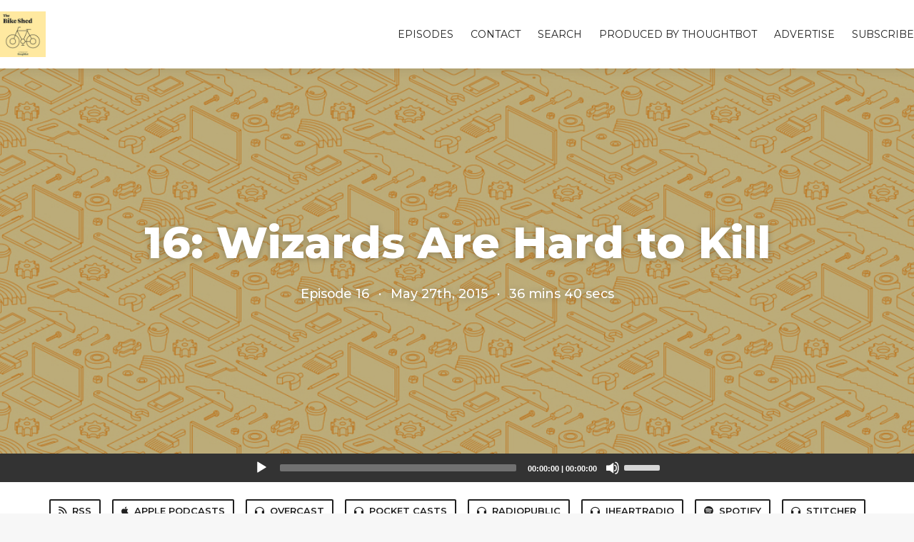

--- FILE ---
content_type: text/html; charset=utf-8
request_url: https://bikeshed.thoughtbot.com/16?t=0
body_size: 5901
content:
<!DOCTYPE html>
<html>
  <head>
    <meta charset="utf-8" />
    <meta content="IE=edge,chrome=1" http-equiv="X-UA-Compatible" />
    <meta content="width=device-width, initial-scale=1" name="viewport" />
    <meta name="generator" content="Fireside 2.1">
    <meta name="title" content="The Bike Shed: 16: Wizards Are Hard to Kill">
    <title>The Bike Shed: 16: Wizards Are Hard to Kill</title>
    <!--

        ______________                   ______________
        ___  ____/__(_)_____________________(_)_____  /____
        __  /_   __  /__  ___/  _ \_  ___/_  /_  __  /_  _ \
        _  __/   _  / _  /   /  __/(__  )_  / / /_/ / /  __/
        /_/      /_/  /_/    \___//____/ /_/  \__,_/  \___/

        Fireside v2.1

-->
    <link rel="canonical" href="https://bikeshed.thoughtbot.com/16?t=0">
    <meta name="description" content="Grab Bag! Derek and Sean talk about math, augmented reality, RailsConf wrap up, Minimum Viable Products, Accessibility...   ">
    <meta name="author" content="thoughtbot">
    <link rel="alternate" type="application/rss+xml" title="The Bike Shed RSS Feed" href="https://bikeshed.thoughtbot.com/rss" />
    <link rel="alternate" title="The Bike Shed JSON Feed" type="application/json" href="https://bikeshed.thoughtbot.com/json" />

    <link rel="shortcut icon" type="image/png" href="https://media24.fireside.fm/file/fireside-images-2024/podcasts/favicon/1/167c01a1-0eb9-4640-b488-c2f6d6866650/favicon.png?v=6" />
    <link rel="apple-touch-icon" type="image/png" href="https://media24.fireside.fm/file/fireside-images-2024/podcasts/favicon/1/167c01a1-0eb9-4640-b488-c2f6d6866650/touch_icon_iphone.png?v=6" sizes="57x57" />
    <link rel="apple-touch-icon" type="image/png" href="https://media24.fireside.fm/file/fireside-images-2024/podcasts/favicon/1/167c01a1-0eb9-4640-b488-c2f6d6866650/touch_icon_iphone.png?v=6" sizes="114x114" />
    <link rel="apple-touch-icon" type="image/png" href="https://media24.fireside.fm/file/fireside-images-2024/podcasts/favicon/1/167c01a1-0eb9-4640-b488-c2f6d6866650/touch_icon_ipad.png?v=6" sizes="72x72" />
    <link rel="apple-touch-icon" type="image/png" href="https://media24.fireside.fm/file/fireside-images-2024/podcasts/favicon/1/167c01a1-0eb9-4640-b488-c2f6d6866650/touch_icon_ipad.png?v=6" sizes="144x144" />

      <link rel="stylesheet" media="all" href="https://a.fireside.fm/assets/v1/themes/classic-22bc427a74ab4814463f72e38ceec49381946a60c8743aa13d10e5842987083a.css" data-turbolinks-track="true" />

    <meta name="csrf-param" content="authenticity_token" />
<meta name="csrf-token" content="wKHPBm-rClSXN_BPiQqV9J5om4KbDmBQ3rSRH2C17-CrPrnEDhsaD9KdTZUjOEBBBqD0YiN3NJUgae6y8QJQ7g" />
    
    
    <script src="https://a.fireside.fm/assets/v1/sub-2fc9f7c040bd4f21d2448c82e2f985c50d3304f3892dd254273e92a54f2b9434.js" data-turbolinks-track="true"></script>
    
    

      <meta property="fb:app_id" content="373240746396508">
  <meta property="og:title" content="16: Wizards Are Hard to Kill" />
  <meta property="og:url" content="https://bikeshed.thoughtbot.com/16" />
  <meta property="og:type" content="website" />
  <meta property="og:description" content="Grab Bag! Derek and Sean talk about math, augmented reality, RailsConf wrap up, Minimum Viable Products, Accessibility...   " />
  <meta property="og:audio:secure_url" content="https://aphid.fireside.fm/d/1437767933/167c01a1-0eb9-4640-b488-c2f6d6866650/4847816a-cb07-4a75-b5e9-f7a3bcc56856.mp3" />
  <meta property="og:audio:type" content="audio/vnd.facebook.bridge" />
  <meta property="og:site_name" content="The Bike Shed" />
  <meta property="og:image" content="https://media24.fireside.fm/file/fireside-images-2024/podcasts/images/1/167c01a1-0eb9-4640-b488-c2f6d6866650/cover_medium.jpg?v=0" />
  <meta property="og:imageWidth" content="1400" />
  <meta property="og:imageHeight" content="1400" />

    	<meta name="twitter:card" content="player" />
  <meta name="twitter:player" content="https://player.fireside.fm/v2/fa2C4vFU+UumD9Kh2/twitter" />
  <meta name="twitter:player:width" content="290" />
  <meta name="twitter:player:height" content="58" />
  <meta name="twitter:player:stream" content="https://aphid.fireside.fm/d/1437767933/167c01a1-0eb9-4640-b488-c2f6d6866650/4847816a-cb07-4a75-b5e9-f7a3bcc56856.mp3" />
  <meta name="twitter:player:stream:content_type" content="audio/mpeg" />
  <meta name="twitter:site" content="@firesidefm">
  <meta name="twitter:url" content="https://bikeshed.thoughtbot.com/16">
  <meta name="twitter:title" content="The Bike Shed: 16: Wizards Are Hard to Kill">
  <meta name="twitter:description" content="Grab Bag! Derek and Sean talk about math, augmented reality, RailsConf wrap up, Minimum Viable Products, Accessibility...   ">
  <meta name="twitter:image" content="https://media24.fireside.fm/file/fireside-images-2024/podcasts/images/1/167c01a1-0eb9-4640-b488-c2f6d6866650/cover_medium.jpg?v=0">

  </head>
    <body>
    
<div id="fb-root"></div>

<header class="fixed-header">
  <a class="fixed-header-logo" href="https://bikeshed.thoughtbot.com">
    <img id="cover-small" src="https://media24.fireside.fm/file/fireside-images-2024/podcasts/images/1/167c01a1-0eb9-4640-b488-c2f6d6866650/cover_small.jpg?v=6" />
</a>  <div class="fixed-header-hamburger">
    <span></span>
    <span></span>
    <span></span>
  </div>
  <ul class="fixed-header-nav">


    <li><a href="/episodes">Episodes</a></li>



      <li><a href="/contact">Contact</a></li>


      <li><a href="/search">Search</a></li>



      <li><a href="https://thoughtbot.com/">Produced by thoughtbot</a></li>
      <li><a href="https://thoughtbot.com/advertise">Advertise</a></li>

    <li><a href="/subscribe">Subscribe</a></li>
  </ul>
</header>


<main>
  


<header class="hero large">
  <div class="hero-background" style="background-image: url(https://media24.fireside.fm/file/fireside-images-2024/podcasts/images/1/167c01a1-0eb9-4640-b488-c2f6d6866650/episodes/4/4847816a-cb07-4a75-b5e9-f7a3bcc56856/header.jpg?v=1)"></div>
    <div class="hero-content ">
        <h1>
    16: Wizards Are Hard to Kill
  </h1>
  <h6>
      <span>
        Episode 16
      </span>
      <span>·</span>
    <span>
      May 27th, 2015
    </span>
    <span>·</span>
    <span>
      36 mins 40 secs
    </span>
  </h6>

  </div>

</header>




  <div class="player-bar">
    <!--
      We serve the CDN url here to block Safari from auto-downloading
      the MP3 file and creating potentially false downloads. Do not
      direct-link this URL. Please use the download link instead.
      When the user clicks Play, we send a request to our tracker to
      record the one "true" play and update the play count.
    -->
    <audio id="audio_player" controls="controls" preload="none" width="100%" src="https://media24.fireside.fm/file/fireside-audio-2024/podcasts/audio/1/167c01a1-0eb9-4640-b488-c2f6d6866650/episodes/4/4847816a-cb07-4a75-b5e9-f7a3bcc56856/4847816a-cb07-4a75-b5e9-f7a3bcc56856.mp3"></audio>
  </div>



<nav class="links link-list-inline-row">
  <ul>
      <li><a class="btn btn--small" href="https://bikeshed.thoughtbot.com/rss"><i class="fas fa-rss" aria-hidden="true"></i> RSS</a></li>
      <li><a class="btn btn--small" href="https://itunes.apple.com/us/podcast/the-bike-shed/id935763119"><i class="fab fa-apple" aria-hidden="true"></i> Apple Podcasts</a></li>
      <li><a class="btn btn--small" href="https://overcast.fm/itunes935763119/the-bike-shed"><i class="fas fa-headphones" aria-hidden="true"></i> Overcast</a></li>
      <li><a class="btn btn--small" href="https://pca.st/thebikeshed"><i class="fas fa-headphones" aria-hidden="true"></i> Pocket Casts</a></li>
      <li><a class="btn btn--small" href="https://radiopublic.com/the-bike-shed-6rNAd9"><i class="fas fa-headphones" aria-hidden="true"></i> RadioPublic</a></li>
      <li><a class="btn btn--small" href="https://www.iheart.com/podcast/269-the-bike-shed-48758545/"><i class="fas fa-headphones" aria-hidden="true"></i> iHeartRadio</a></li>
      <li><a class="btn btn--small" href="https://open.spotify.com/show/2GM7Lo15uxyqhIv5uXfBpM"><i class="fab fa-spotify" aria-hidden="true"></i> Spotify</a></li>
      <li><a class="btn btn--small" href="https://www.stitcher.com/s?fid=57659&amp;refid=stpr"><i class="fas fa-headphones" aria-hidden="true"></i> Stitcher</a></li>
      <li><a class="btn btn--small" href="https://tunein.com/radio/The-Bike-Shed-p1255806/"><i class="fas fa-headphones" aria-hidden="true"></i> TuneIn</a></li>
      <li>
    <a href="#share_modal" class="btn btn--small" data-modal><i class="fas fa-share-square fa-fw" aria-hidden="true"></i> Share</a>
  </li>

  </ul>
</nav>


<section class="split">
  <div class="split-primary prose">
    <header class="section-header">
      <h3>
        About this Episode
      </h3>
    </header>

    <p>Grab Bag! Derek and Sean talk about math, augmented reality, RailsConf wrap up, Minimum Viable Products, Accessibility...</p>

<ul>
<li><a href="http://en.wikipedia.org/wiki/Homography_%28computer_vision%29">Homography</a></li>
<li><a href="http://en.wikipedia.org/wiki/Isomorphism">Isomorphism</a></li>
<li><a href="http://en.wikipedia.org/wiki/Homomorphism">Homomorphism</a></li>
<li><a href="https://www.youtube.com/watch?v=KokSHK_MV-U">Sean's Augmented Reality PoC</a></li>
<li><a href="https://kerbalspaceprogram.com/en/">Kerbal Space Program</a></li>
<li>Derek's talk on <a href="http://confreaks.tv/videos/railsconf2015-implementing-a-strong-code-review-culture">Cultivating Code Review Culture</a></li>
<li>Sean's talk on <a href="http://confreaks.tv/videos/railsconf2015-designing-a-great-ruby-api-how-we-re-simplifying-rails-5">Designing a Great Ruby API</a></li>
<li><a href="http://edgeapi.rubyonrails.org/classes/ActiveRecord/Attributes/ClassMethods.html#method-i-attribute">Attributes API documentation</a></li>
<li><a href="http://en.wikipedia.org/wiki/Minimum_viable_product">Minimum Viable Product</a></li>
<li><a href="https://twitter.com/chandracarney">Chandra Carney</a>'s talk on <a href="http://confreaks.tv/videos/railsconf2015-how-to-program-with-accessibility-in-mind">Programming with Accessibility in Mind</a></li>
<li><a href="https://www.youtube.com/watch?v=OMPfEXIlTVE">Nothing is Something</a> by <a href="https://twitter.com/sandimetz">Sandi Metz</a></li>
<li><a href="https://www.youtube.com/watch?v=MSgR-hJjdTo">Sometimes a Controller is Just a Controller</a> by <a href="https://twitter.com/searls">Justin Searls</a></li>
</ul>


      <a target="_blank" rel="payment" href="https://github.com/sponsors/thoughtbot">Support The Bike Shed</a>



  </div>

  <aside class="split-secondary">


    <header class="section-header">
      <h3>
        Episode Details
      </h3>
    </header>
    <div class="episode-details">
      <p>
        <i class="far fa-calendar-alt" aria-hidden="true"></i>
        May 27th, 2015
      </p>
      <p>
        <i class="far fa-clock" aria-hidden="true"></i>
        36 mins 40 secs
      </p>
        <p>
          <a id="timestamp_link" href="/16?t=0"><i class="fas fa-link" aria-hidden="true"></i> Link with Timestamp</a>
        </p>
        <p>
          <a href="https://aphid.fireside.fm/d/1437767933/167c01a1-0eb9-4640-b488-c2f6d6866650/4847816a-cb07-4a75-b5e9-f7a3bcc56856.mp3"><i class="fas fa-download" aria-hidden="true"></i> Download MP3 (25.2 MB)</a>
        </p>
    </div>
  </aside>
</section>


  <nav class="episode-nav">
      <a class="btn" href="/15">← Previous episode</a>
      <a class="btn" href="/17">Next episode →</a>
  </nav>
</main>

<footer class="footer">
  <h5 class="footer-title">
    <strong>
      The Bike Shed
    </strong>
  </h5>
  <ul class="footer-nav">

    <li><a href="/episodes">Episodes</a></li>



      <li><a href="/contact">Contact</a></li>


      <li><a href="/search">Search</a></li>



      <li><a href="https://thoughtbot.com/">Produced by thoughtbot</a></li>
      <li><a href="https://thoughtbot.com/advertise">Advertise</a></li>

    <li><a href="/subscribe">Subscribe</a></li>
  </ul>
</footer>


<div id="share_modal" class="modal">
  <header class="modal-header">
    Share This Episode
  </header>
  <div class="modal-content">
    <form action="#" accept-charset="UTF-8" method="post"><input type="hidden" name="authenticity_token" value="3jOOaBPGgxk7oBJm_Xv5BBFEpw6kSVSznZb3bmJWzKwnf0-A6K-lDDkRIuDM7yK-G9m-zvHLCSx6LcgbS4lgzA" autocomplete="off" />
      <h5>Episode Link</h5>
      <input type="text" name="share_url" id="share_url" value="https://bikeshed.thoughtbot.com/16" />
      <p>A direct link to this episode page.</p>

      <h5>Embeddable Audio Player</h5>
      <input type="text" name="embed" id="embed" value="&lt;iframe src=&quot;https://player.fireside.fm/v3/fa2C4vFU+UumD9Kh2?theme=dark&quot; width=&quot;100%&quot; height=&quot;200&quot; frameborder=&quot;0&quot; scrolling=&quot;no&quot; style=&quot;border-radius: 8px;&quot;&gt;&lt;/iframe&gt;" />
      <p>Paste this code to embed an HTML5 audio player with controls.</p>
      <h5>Download URL</h5>
      <input type="text" name="share_url" id="share_url" value="https://aphid.fireside.fm/d/1437767933/167c01a1-0eb9-4640-b488-c2f6d6866650/4847816a-cb07-4a75-b5e9-f7a3bcc56856.mp3" />
      <p>Useful if you want to create a direct download link, embed in your own player, post from another publishing engine, link to from Patreon, etc.'</p>
</form>    <h5>Social Network Quick Links</h5>
    <div class="modal-share">
      <a class="twitter-share-button"
        data-size="large"
        data-url="https://bikeshed.thoughtbot.com/16"
        data-via="firesidefm"
        href="https://twitter.com/intent/tweet?text=I%27m+listening+to+The+Bike+Shed%3A+16%3A+Wizards+Are+Hard+to+Kill">
        Tweet</a>

      <div class="fb-share-button"
        data-href="https://bikeshed.thoughtbot.com/16"
        data-layout="button"
        data-size="large">
      </div>
    </div>
  </div>
</div>


<script>
  // Get the timecode (in seconds) from the URL
  var seconds = getUrlParameter('t');

  $(function() {
    // Create a new instance of the MediaElement Player
    $('#audio_player').mediaelementplayer({
      audioHeight: 40,
      startVolume: 1.0,
      alwaysShowHours: true,
      features: ['playpause','progress','current','|','duration','volume','speed'],
      success: function(mediaElement, originalNode) {
        mediaElement.addEventListener('loadeddata', function() {
          // Player is ready
          // Set the playhead based on URL parameters
          if (parseInt(seconds) > 0) {
            mediaElement.setCurrentTime(parseInt(seconds));
          }
        }, false);

        // When the user actually presses play, send a request to Aphid to track
        // the play and update the play-count in a more accurate fashion.
        // This avoids the false-downloads that Safari generates on page-load.
        var playcount = 0;
        mediaElement.addEventListener('playing', function() {
          if (playcount==0) {
            jQuery.get("https://aphid.fireside.fm/d/1437767933/167c01a1-0eb9-4640-b488-c2f6d6866650/4847816a-cb07-4a75-b5e9-f7a3bcc56856.mp3");
            playcount += 1;
          }
        }, false);

        // Listener to update the Link with Timecode URL
        mediaElement.addEventListener('timeupdate', function(e) {
          $("#timestamp_link").prop("href", "/16?t=" + parseInt(mediaElement.currentTime));
        }, false);
      }
    });

    // Activate modals
    $('a[data-modal]').click(function(event) {
      $(this).modal({
        fadeDuration: 100,
      });
      return false;
    });
  });

  // Twitter Share code
  window.twttr = (function(d, s, id) {
    var js, fjs = d.getElementsByTagName(s)[0],
      t = window.twttr || {};
    if (d.getElementById(id)) return t;
    js = d.createElement(s);
    js.id = id;
    js.src = "https://platform.twitter.com/widgets.js";
    fjs.parentNode.insertBefore(js, fjs);

    t._e = [];
    t.ready = function(f) {
      t._e.push(f);
    };

    return t;
  }(document, "script", "twitter-wjs"));

  // Facebook Share Code
  (function(d, s, id) {
    var js, fjs = d.getElementsByTagName(s)[0];
    if (d.getElementById(id)) return;
    js = d.createElement(s); js.id = id;
    js.src = "//connect.facebook.net/en_US/sdk.js#xfbml=1&version=v2.7&appId=199922820059602";
    fjs.parentNode.insertBefore(js, fjs);
	}(document, 'script', 'facebook-jssdk'));

</script>

    
    <script type="text/javascript">
  if (document.location.pathname === '/') {
    document.querySelector('.hero-content h1').style.marginTop = '20vh'
  }
</script>
<!-- TWIPLA Tracking Code for thoughtbot.com --><script>(function(v,i,s,a,t){v[t]=v[t]||function(){(v[t].v=v[t].v||[]).push(arguments)};if(!v._visaSettings){v._visaSettings={}}v._visaSettings[a]={v:'1.0',s:a,a:'1',t:t};var b=i.getElementsByTagName('body')[0];var p=i.createElement('script');p.defer=1;p.async=1;p.src=s+'?s='+a;b.appendChild(p)})(window,document,'//app-worker.visitor-analytics.io/main.js','01437f66-d956-11ed-b589-901b0edac50a','va')</script><!-- TWIPLA Tracking Code for thoughtbot.com -->
  </body>
</html>
